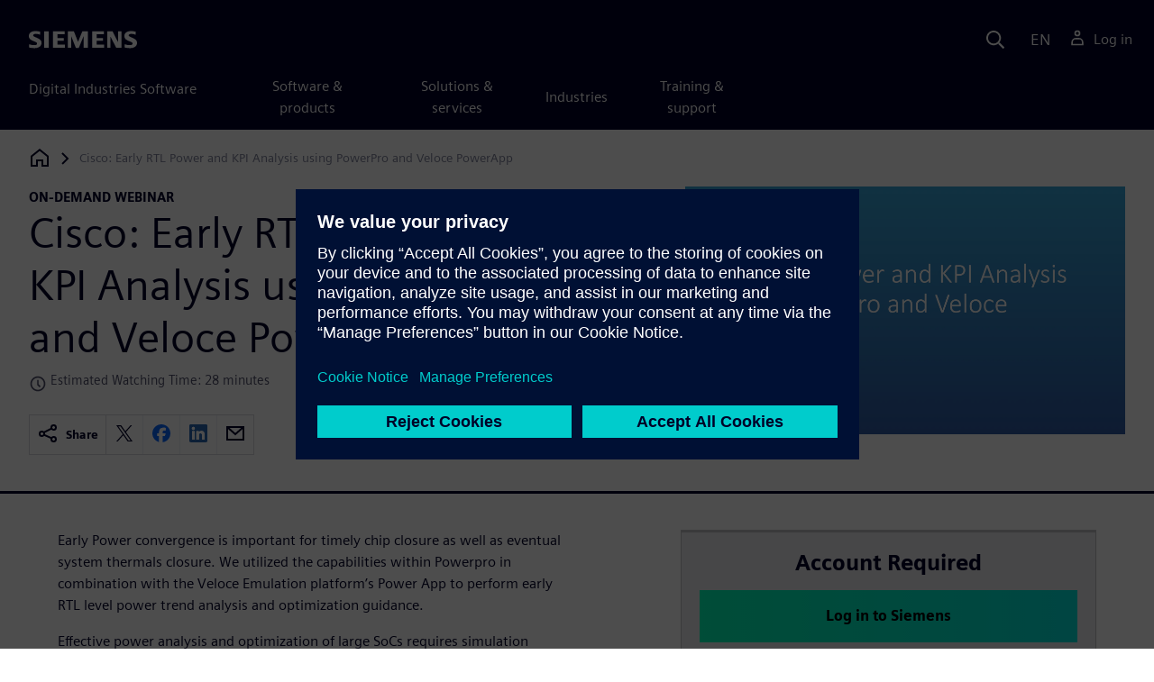

--- FILE ---
content_type: text/html
request_url: https://webinars.sw.siemens.com/en-US/cisco-early-rtl-power-and-kpi-1/
body_size: 6900
content:
<!doctype html>
<html lang="en">
    <head>
        
        
        

        
        

        
        <link rel="preconnect" href="https://static.sw.cdn.siemens.com" /><link rel="dns-prefetch" href="https://static.sw.cdn.siemens.com" /><link rel="preconnect" href="https://images.sw.cdn.siemens.com/" /><link rel="dns-prefetch" href="https://images.sw.cdn.siemens.com/" /><link rel="icon" type="image/svg+xml" href="/img/favicon.svg" /><link rel="alternate icon" href="/img/favicon.ico" /><link rel="stylesheet" href="/styles.css" /><link rel="canonical" href="https://webinars.sw.siemens.com/en-US/cisco-early-rtl-power-and-kpi-1/" /><link rel="alternate" href="https://webinars.sw.siemens.com/en-US/cisco-early-rtl-power-and-kpi-1/" hreflang="en" /><link rel="alternate" href="https://webinars.sw.siemens.com/zh-CN/cisco-early-rtl-power-and-kpi-1/" hreflang="zh" /><link rel="alternate" href="https://webinars.sw.siemens.com/cs-CZ/cisco-early-rtl-power-and-kpi-1/" hreflang="cs" /><link rel="alternate" href="https://webinars.sw.siemens.com/fr-FR/cisco-early-rtl-power-and-kpi-1/" hreflang="fr" /><link rel="alternate" href="https://webinars.sw.siemens.com/de-DE/cisco-early-rtl-power-and-kpi-1/" hreflang="de" /><link rel="alternate" href="https://webinars.sw.siemens.com/it-IT/cisco-early-rtl-power-and-kpi-1/" hreflang="it" /><link rel="alternate" href="https://webinars.sw.siemens.com/ja-JP/cisco-early-rtl-power-and-kpi-1/" hreflang="ja" /><link rel="alternate" href="https://webinars.sw.siemens.com/ko-KR/cisco-early-rtl-power-and-kpi-1/" hreflang="ko" /><link rel="alternate" href="https://webinars.sw.siemens.com/pl-PL/cisco-early-rtl-power-and-kpi-1/" hreflang="pl" /><link rel="alternate" href="https://webinars.sw.siemens.com/pt-BR/cisco-early-rtl-power-and-kpi-1/" hreflang="pt" /><link rel="alternate" href="https://webinars.sw.siemens.com/es-ES/cisco-early-rtl-power-and-kpi-1/" hreflang="es" /><link rel="alternate" href="https://webinars.sw.siemens.com/zh-TW/cisco-early-rtl-power-and-kpi-1/" hreflang="zh" /><link rel="alternate" href="https://webinars.sw.siemens.com/en-US/cisco-early-rtl-power-and-kpi-1/" hreflang="x-default" /><meta charSet="utf-8" /><meta http-equiv="x-ua-compatible" content="ie=edge" /><meta name="viewport" content="width=device-width, initial-scale=1, shrink-to-fit=no" /><meta name="description" content="Early Power convergence is important for timely chip closure as well 
as eventual system thermals closure. We utilized the capabilities 
within Powerpro"><meta property="og:type" content="website"><meta property="og:url" content="https://webinars.sw.siemens.com/en-US/cisco-early-rtl-power-and-kpi-1/"><meta property="og:locale" content="en-US"><meta property="og:title" content="Cisco: Early RTL Power & KPI Analysis using PowerPro & Veloce PowerApp"><meta property="og:description" content="Early Power convergence is important for timely chip closure as well 
as eventual system thermals closure. We utilized the capabilities 
within Powerpro"><meta property="og:site_name" content="Siemens Digital Industries Software"><meta property="og:image" content="//images.ctfassets.net/17si5cpawjzf/5DdKE4XouS80AW6htwRih4/f28e449c6393909ac8973a0f6d418b02/PowerPro_CiscoVelocePowerApp.png"><meta name="twitter:card" content="summary_large_image"><meta name="twitter:site" content="Siemens Digital Industries Software"><meta name="twitter:title" content="Cisco: Early RTL Power & KPI Analysis using PowerPro & Veloce PowerApp"><meta name="twitter:description" content="Early Power convergence is important for timely chip closure as well 
as eventual system thermals closure. We utilized the capabilities 
within Powerpro"><meta name="twitter:image" content="https://images.ctfassets.net/17si5cpawjzf/5DdKE4XouS80AW6htwRih4/f28e449c6393909ac8973a0f6d418b02/PowerPro_CiscoVelocePowerApp.png"><meta name="twitter:creator" content="@sw.siemens.com"><title>Cisco: Early RTL Power & KPI Analysis using PowerPro & Veloce PowerApp | Siemens</title>

        <link rel="preload" href="/css/disw.css" as="style" type="text/css"/>
        <link rel="preload" href="https://static.sw.cdn.siemens.com/digitalexperiences/search/1.x/searchHeaderVital.css" as="style" type="text/css"/>
        <link rel="modulepreload" href="https://static.sw.cdn.siemens.com/disw/universal-components/1.x/web/index.js">
        <link rel="preload" href="https://static.sw.cdn.siemens.com/disw/disw-utils/1.x/disw-utils.min.js" as="script" type="text/javascript"/>

        <link rel="stylesheet" type="text/css" href="/css/disw.css"/>
        <link rel='stylesheet' type="text/css" href='https://static.sw.cdn.siemens.com/digitalexperiences/search/1.x/searchHeaderVital.css'/>
            <script>
                window.parseQueryString = function() {
                    if (window.location && window.location.search) {
                        return window.location.search
                        .slice(1)
                        .split('&')
                        .reduce((acc, pair) => {
                            const [key, value] = pair.split('=');
                            if (key) {
                            acc[decodeURIComponent(key)] = value ? decodeURIComponent(value) : '';
                            }
                            return acc;
                        }, {});
                    }
                    return {};
                }
                const segmentPayload = {"resource_name":"Cisco: Early RTL Power and KPI Analysis using PowerPro and Veloce PowerApp","resource_type":"On-Demand Webinar","category":"On-Demand Webinar","label":"Cisco: Early RTL Power & KPI Analysis using PowerPro & Veloce PowerApp","org":"Product","resource_id":"61g37VzhbkLi2I9LtVHy7O","language":"en-US","duration_minutes":28};
                const queryParams = window.parseQueryString();
                if (queryParams.spi) {
                    try {
                        segmentPayload.sap_payer_id = parseInt(queryParams.spi)
                    } catch(error) {
                        console.error(error);
                    }
                }
            </script>
        

        <script src="https://static.sw.cdn.siemens.com/disw/disw-utils/1.x/disw-utils.min.js"></script>

        <script>
            window
                .disw
                .init({
                    account: {
                        authEnv: "prod"
                    },
                    locales: "en-US,zh-CN,cs-CZ,fr-FR,de-DE,it-IT,ja-JP,ko-KR,pl-PL,pt-BR,es-ES,zh-TW".split(","),
                     gtm: { gtmId: 'GTM-NLLSC63' }, 
                    
                    chat: { 
                        env: 'prod',
                        pageId: '61g37VzhbkLi2I9LtVHy7O'
                    },
                    breadcrumbs: {
                        // whatever is in the pages array will be used by default and appended to the override context when it exists
                        pages: [{ label: "Cisco: Early RTL Power and KPI Analysis using PowerPro and Veloce PowerApp", url:"/" }], // url is not used for the last breadcrumb
                        env: "prod"
                    }
                });
        </script>
        <!-- Load the universal components module -->
        <script src="https://static.sw.cdn.siemens.com/disw/universal-components/1.x/web/index.js"></script>
        
        <script type="module">window.universalComponents.init(["disw-header-v2","disw-footer","related-resources","disw-live-chat","disw-breadcrumbs","disw-local-nav"]);</script>
        
            <script>
                analytics.track("Resource Viewed", segmentPayload);
            </script>
        
    </head>
    <body id="body" class="flex-body "><div id='visionSprite'><script>const ajax = new XMLHttpRequest();ajax.open("GET", "https://static.sw.cdn.siemens.com/icons/icons-vision.svg?v=2", true);ajax.send();ajax.onload = function(e) {const div = document.createElement("div");div.innerHTML = ajax.responseText;document.body.insertBefore(div, document.body.childNodes[0]);}</script></div>
        <!-- Global Header and navigation -->
        
        
    <div class='headerContainer'>
      
    <disw-header-v2
      locales="true"
      account="true"
      cart="false"
      search="true"
      scroll="true"
      theme="dark"
      searchid="disw-header-search"
    ></disw-header-v2>
    
        <div
          class="disw-header-search
          disw-header-search-7
          disw-header-search-8
          disw-header-search-10"
          id="disw-header-search"
          data-locale='en-US'
        ></div>
      
  
    </div>
  

        <div id="react-root"></div>
        
        
        
            <div class="flex-content p-y">
                <disw-local-nav id="disw-local-nav" env="prod"></disw-local-nav>
                
                    






<disw-breadcrumbs></disw-breadcrumbs>


    <div id="webinarHeadingComponent" class="webinarResource">
        
        
<style type="text/css">.webinarHeading .item-flex{display:flex;align-items:flex-start}.webinarHeading .item-flex .icon{margin-top:.3rem}</style>
<is-land on:visible><div class="webinarHeading container pt-3 pb-6 border-bottom border-3 border-blue-dark" data-reactroot=""><div class="row"><div class="col-md-6 col-xs-12"><div class="group-focus"><strong class="webinarTagLine text-kicker">on-demand webinar</strong><h1>Cisco: Early RTL Power and KPI Analysis using PowerPro and Veloce PowerApp</h1></div><div class="watchingTime text-grey-dark text-sm mb-4 item-flex"><svg class="icon icon-sm me-1"><use xlink:href="#icon-clock"></use></svg>Estimated Watching Time: 28 minutes</div><div><div class="socialCard d-inline-flex bg-white border-a border-1 border-grey-light" role="group"><h4 class="d-flex text-xs p-2 border-r border-1 border-grey-light m-0 text-700"><svg class="icon icon-normal share-icon" aria-hidden="true"><use href="#icon-share"></use></svg><span class="shareText">Share</span></h4><ul class="list-reset d-flex align-items-center line-height-1"><li><button id="social-twitter" aria-label="twitter" class="react-share__ShareButton p-2" style="background-color:transparent;border:none;padding:0;font:inherit;color:inherit;cursor:pointer"><svg class="icon icon-normal" aria-hidden="true"><use href="#icon-twitter"></use></svg></button></li><li class="border-1 border-l border-stone-lightest"><button id="social-facebook" aria-label="facebook" class="react-share__ShareButton p-2" style="background-color:transparent;border:none;padding:0;font:inherit;color:inherit;cursor:pointer"><svg class="icon icon-normal" aria-hidden="true"><use href="#icon-facebook"></use></svg></button></li><li class="border-1 border-l border-stone-lightest"><button id="social-linkedin" aria-label="linkedin" class="react-share__ShareButton p-2" style="background-color:transparent;border:none;padding:0;font:inherit;color:inherit;cursor:pointer"><svg class="icon icon-normal" aria-hidden="true"><use href="#icon-linkedin"></use></svg></button></li><li class="border-1 border-l border-stone-lightest"><button id="social-email" aria-label="email" class="react-share__ShareButton p-2" style="background-color:transparent;border:none;padding:0;font:inherit;color:inherit;cursor:pointer"><svg class="icon icon-normal" aria-hidden="true"><use href="#icon-email"></use></svg></button></li></ul></div></div></div><div class="col-md-1 hidden-sm-down"></div><div class="col-md-5 col-xs-12 mt-3 mt-md-0"><figure class="m-0"><a href="#form"><picture><img class="heroImage" src="https://images.sw.cdn.siemens.com/siemens-disw-assets/public/5DdKE4XouS80AW6htwRih4/en-US/PowerPro_CiscoVelocePowerApp.png?auto=format,compress" alt="Cisco: Early RTL Power and KPI Analysis using PowerPro and Veloce PowerApp" loading="lazy"/></picture></a><figcaption class="text-sm text-grey-dark"></figcaption></figure></div></div></div><template data-island><script type="module" src="/lib/helpers/esm/index.module.js"></script><disw-hydrate component="WebinarHeading" props='{"title":"Cisco: Early RTL Power and KPI Analysis using PowerPro and Veloce PowerApp","resourceType":"On-Demand","heroImage":{"url":"https://images.sw.cdn.siemens.com/siemens-disw-assets/public/5DdKE4XouS80AW6htwRih4/en-US/PowerPro_CiscoVelocePowerApp.png?auto=format,compress","alt":"Cisco: Early RTL Power and KPI Analysis using PowerPro and Veloce PowerApp","title":""},"description":"Cisco: Early RTL Power and KPI Analysis using PowerPro and Veloce PowerApp","events":["2022-03-14T00:00-08:00"],"pageUrl":"https://webinars.sw.siemens.com/en-US/cisco-early-rtl-power-and-kpi-1/","emailBodyText":"I thought you might be interested in this On-Demand webinar ","resourceTypeText":"on-demand webinar","shareText":"Share","locale":"en-US","estimatedTimeText":"Estimated Watching Time: 28 minutes"}' container=webinarHeadingComponent></disw-hydrate></template></is-land>
    </div>

    <div id="webinarBodyComponent" class="webinarBodyResource">
        
        
<style type="text/css">@media only screen and (min-width:48em){.webinarBody .first-md{order:-1}}.webinarBody .space-children>*+*{margin-top:1rem}.webinarBody #disw-fulfillment-form .container{max-width:100%;padding:0}.webinarBody #disw-fulfillment-form .container .col-lg-8{width:100%}.webinarBody #disw-fulfillment-form a.cursor-pointer{color:var(--link-color);text-decoration:underline}.webinarBody #disw-fulfillment-form a.cursor-pointer:hover{text-decoration:none}.webinarBody h3{line-height:1.2;font-weight:700}.webinarBody .box-msg-container{border:1px solid currentColor}.webinarBody .card{border-radius:0;margin-bottom:2rem}.webinarBody .card .card-block{padding:1.25rem 1.25rem}.webinarBody .card button{font-family:inherit}.webinarBody .card .btn-outline{background:0 0;border:1px solid currentColor;box-shadow:inset 0 0 0 1px currentColor!important;color:inherit;position:relative}.webinarBody .card .btn-timeslot.is-selected,.webinarBody .card .btn-timeslot.is-selected:focus,.webinarBody .card .btn-timeslot:hover{background-color:#fff}.webinarBody .card .btn-timeslot.is-selected,.webinarBody .card .btn-timeslot.is-selected:focus{outline:2px solid currentColor;transition:all 0s;outline-offset:1px;position:relative}.webinarBody .card .btn-timeslot-selected-icon{display:none;left:1rem;position:absolute}.webinarBody .card .btn-timeslot.is-selected .btn-timeslot-selected-icon{display:inline-flex}.webinarBody .card .circle{flex-direction:column;align-items:center;justify-content:center;padding:0;font-size:1rem;line-height:1;width:1.8rem;height:1.8rem;border-radius:50%}</style>
<is-land on:visible><div class="webinarBody container py-6 px-xl-7" data-reactroot=""><div class="row"><div class="col-md-1 hidden-sm-down"></div><div class="col-md-5 col-xs-12"></div><div class="col-md-6 col-xs-12 first-md mt-3 mt-md-0 space-children"><div class="webinarSummaryText"><p>Early Power convergence is important for timely chip closure as well as eventual system thermals closure. We utilized the capabilities within Powerpro in combination with the Veloce Emulation platform’s Power App to perform early RTL level power trend analysis and optimization guidance.</p><p>Effective power analysis and optimization of large SoCs requires simulation vectors that reflect real scenarios and workloads. However, these vectors are very often difficult to obtain when developing individual blocks and IP’s in an SoC. They do, however, exist in full SoC emulation runs that apply realistic workloads; especially for time windows exhibiting peak activity of these workloads. In this presentation, we will share the methodology and the results of our integrated flow that uses the Veloce Power App to identify peak activity intervals which in turn, drive PowerPro’s power analysis, key performance metric reporting, and guided / automatic RTL power optimization. PowerPro’s power analysis has a direct API integration into the waveform data coming from the Veloce Power App to minimize time to power using such large datasets.  </p><p>We will then describe our power optimization flow where we use PowerPro with FSDB format waveforms which are generated from the Veloce time windows using a utility. This flow (both guided and automatic) allows us to increase power efficiency and identify power reduction opportunities of 5% (across the digital design) early in the design cycle and enables us to effectively deliver lower power RTL. </p></div><div id="speakerProfiles"><h2 class="meetSpeakers">Meet the speakers</h2><div class="speakerProfile"><div class="card card-border card-block display-flex"><div class="flex-no-shrink"><div class="speakerImage"><img class="img-circle no-profile"/></div></div><div class="ps-3"><div class="text text-uppercase">Cisco</div><h4 class="mb-1">Udupi Harisharan</h4><p class="text-muted">Sr. Tech Lead</p><div class="speakerDescription"><p>Udupi Harisharan has worked on Networking Asics for the past 20 years taping out more than 15  Asics and Leads a team Focused on design and implementation including Asic Design methodologies involving Soc integration, Power optimization, Power Analysis and Emulation of the  Data center Asics at Cisco.</p></div></div></div></div><div class="speakerProfile"><div class="card card-border card-block display-flex"><div class="flex-no-shrink"><div class="speakerImage"><img class="img-circle no-profile"/></div></div><div class="ps-3"><div class="text text-uppercase">Cisco</div><h4 class="mb-1">Sai Rama Krishna Nalla</h4><p class="text-muted">ASIC Hardware Engineer</p><div class="speakerDescription"><p>Sai Rama Krishna Nalla achieved his Masters degree in electrical engineering in May 2019 from San Jose State University. He is part of the data center networking group at Cisco, working on power analysis and optimization, top level formal verification of ASIC chip. </p></div></div></div></div></div></div></div></div><template data-island><script type="module" src="/lib/helpers/esm/index.module.js"></script><disw-hydrate component="WebinarBody" props='{"summaryText":"<p>Early Power convergence is important for timely chip closure as well as eventual system thermals closure. We utilized the capabilities within Powerpro in combination with the Veloce Emulation platform’s Power App to perform early RTL level power trend analysis and optimization guidance.</p><p>Effective power analysis and optimization of large SoCs requires simulation vectors that reflect real scenarios and workloads. However, these vectors are very often difficult to obtain when developing individual blocks and IP’s in an SoC. They do, however, exist in full SoC emulation runs that apply realistic workloads; especially for time windows exhibiting peak activity of these workloads. In this presentation, we will share the methodology and the results of our integrated flow that uses the Veloce Power App to identify peak activity intervals which in turn, drive PowerPro’s power analysis, key performance metric reporting, and guided / automatic RTL power optimization. PowerPro’s power analysis has a direct API integration into the waveform data coming from the Veloce Power App to minimize time to power using such large datasets.  </p><p>We will then describe our power optimization flow where we use PowerPro with FSDB format waveforms which are generated from the Veloce time windows using a utility. This flow (both guided and automatic) allows us to increase power efficiency and identify power reduction opportunities of 5% (across the digital design) early in the design cycle and enables us to effectively deliver lower power RTL. </p>","events":["2022-03-14T00:00-08:00"],"formData":[{"formConfig":{"iv":"137ed777361f9c6571c908c1d8813d5b","content":"[base64]"},"resourceId":"61g37VzhbkLi2I9LtVHy7O","env":"prod","locale":"en-US"}],"resourceType":"On-Demand","speakerData":{"meetTheSpeakersText":"Meet the speakers","speakers":[{"fullName":"Udupi Harisharan","company":"Cisco","jobTitle":"Sr. Tech Lead","description":"<p>Udupi Harisharan has worked on Networking Asics for the past 20 years taping out more than 15 &nbsp;Asics and Leads a team Focused on design and implementation including Asic Design methodologies involving Soc integration, Power optimization, Power Analysis and Emulation of the &nbsp;Data center Asics at Cisco.</p>"},{"fullName":"Sai Rama Krishna Nalla","company":"Cisco","jobTitle":"ASIC Hardware Engineer","description":"<p>Sai Rama Krishna Nalla achieved his Masters degree in electrical engineering in May 2019 from San Jose State University. He is part of the data center networking group at Cisco, working on power analysis and optimization, top level formal verification of ASIC chip. </p>"}]},"chooseWebinarTimeSlotText":"Choose Webinar Time Slot","onDemandComingSoonText":"On-demand video coming soon"}' container=webinarBodyComponent></disw-hydrate></template></is-land>
    </div>



<style>
    @media (max-width: 47.9999rem) {
        .disw-resource-row {
            margin-right: -2em;
            margin-left: -2em;
        }
    }

    @media (min-width: 48rem) {
        related-resources.container {
            padding-left: 0rem;
            padding-right: 0rem;
        }

        .disw-resource-row {
            margin-right: -2em;
            margin-left: -2em;
        }
    }
    @media (min-width: 84rem) {
        #relatedResourceSection.container {
            padding-left: 0rem;
            padding-right: 0rem;
        }
        .disw-resource-row {
            margin-right: -1em;
            margin-left: -1em;
        }
    }
</style>
<div id="relatedResourceSection" class="container border-t border-1 border-blue-dark py-6">
	 <h2 class="header-focus"><span>Related resources</span></h2>
	
    
    <div id="relatedResourceSection" class="container false">
			<div class="row justify-content-center">
				
				<related-resources id="related-resources-undefined" class='container mt-3' env="prod" locale="en-US" rmintegrationapikey="aZTDfH9TsS8L45MaSUgLG7QZe1dUyQov6ySEflS2">
				<script>
						document.getElementById('related-resources-undefined').setAttribute(
							'resourcepickercontent',
							"{\"ids\":[],\"mode\":\"query\",\"query\":{\"q\":\"\",\"sorts\":[{\"field\":\"publishedDate\",\"order\":\"desc\"}],\"filters\":[{\"field\":\"collection\",\"values\":[\"resource\"],\"operator\":\"OR\"}],\"postFilters\":[{\"field\":\"components.id\",\"values\":[\"P11847\"],\"operator\":\"OR\"}],\"verboseLocalization\":true},\"idsQuery\":{\"size\":0,\"filters\":[{\"field\":\"collection\",\"values\":[\"resource\"],\"operator\":\"OR\"},{\"field\":\"id\",\"values\":[],\"operator\":\"OR\"}],\"verboseLocalization\":true},\"selectedProductsHierarchy\":[{\"id\":\"876717821\",\"title\":\"PowerPro\",\"groups\":[{\"id\":\"887928001\",\"title\":\"Low-Power Optimization & Analysis\",\"components\":[{\"id\":\"P11847\",\"title\":\"PowerPro\"}]}]}]}"
						);
						document.getElementById('related-resources-undefined').setAttribute(
							'products',
							undefined
						);
					</script>
				</related-resources>
			</div>
    </div>
</div>





<script src="https://static.sw.cdn.siemens.com/digitalexperiences/utility/1.x/vendor.min.js" defer></script><script type="module" src="/js/is-land.js"></script><script src="https://static.sw.cdn.siemens.com/digitalexperiences/search/1.x/searchbox.load.js" defer></script><script>
        function breadCrumbContext() {
            const breadCrumbContextInputData = {
                'page': '61g37VzhbkLi2I9LtVHy7O',
                'site': 'webinars',
                'locale': 'en-US'
            }

            // make call to addContextToLinks for passing breadcrumb context. 
            if (typeof disw !== 'undefined' && disw.context && disw.context.addContextToLinks) {
                disw.context.addContextToLinks(breadCrumbContextInputData, 'bc');
            }
        }
        
        function domObserverCallback(mutations) {  
            mutations.forEach(function(mutation) {
                if ((mutation.type === 'childList' && mutation.addedNodes.length != 0) || (mutation.type === 'characterData')) {
                    breadCrumbContext();
                }
            });
        }
 
        const observer = new MutationObserver(domObserverCallback);

        let options = {
            childList: true,
            attributes: true,
            characterData: true,
            subtree: true,
            attributeOldValue: true,
            characterDataOldValue: true
        };

        observer.observe(document, options)

        breadCrumbContext();
  </script><script type="module" src="/siteScripts/analyticsEventBinder.js"></script>
                
            </div>
        

        
        
            <disw-footer slug="global-footer" theme="dark"></disw-footer>
        

        
        <disw-live-chat /></body>
    
      <script>
        const trackShare = (payload, medium, source) => {
            payload.share_url = window.location.href;
            payload.share_medium  = medium;

            if (source) {
                payload.share_source = source; 
            } else {
                if (payload.share_source) {
                    delete payload.share_source; // since using same payload for tracks, need to delete old source if present from prior social media click
                }
            }
            analytics.track('Resource Shared', payload);
        };

        window.addEventListener('load', () => {
            // checking for elements to be present on DOM
            const isElementLoaded = async selector => {
                while ( document.querySelector(selector) === null) {
                    await new Promise(resolve => requestAnimationFrame(resolve));
                }
                return document.querySelector(selector);
            };

            const twitterDom = document.querySelector('#social-twitter');
            const facebookDom = document.querySelector('#social-facebook');
            const linkedinDom = document.querySelector('#social-linkedin');
            const emailDom = document.querySelector('#social-email');
            twitterDom && twitterDom.addEventListener('click', function (event) {
                trackShare(segmentPayload, 'Social', 'Twitter');
            });
            facebookDom && facebookDom.addEventListener('click', function (event) {
                trackShare(segmentPayload, 'Social', 'Facebook');
            });
            linkedinDom && linkedinDom.addEventListener('click', function (event) {
                trackShare(segmentPayload, 'Social', 'LinkedIn');
            });
            emailDom && emailDom.addEventListener('click', function (event) {
                trackShare(segmentPayload, 'Email', null);
            });
        });
      </script>
    
</html>


--- FILE ---
content_type: text/css
request_url: https://static.sw.cdn.siemens.com/digitalexperiences/search/1.x/searchHeaderVital.css
body_size: -80
content:
.headerContainer{height:60px}@media(min-width: 992px){.headerContainer{height:144px}}


--- FILE ---
content_type: text/javascript
request_url: https://webinars.sw.siemens.com/lib/helpers/esm/hydrateComponent.js
body_size: 5060
content:
import{l as e,R as t,a as n}from"./index.module.js";var _,o,r,l,i,u,s,c={},p=[],f=/acit|ex(?:s|g|n|p|$)|rph|grid|ows|mnc|ntw|ine[ch]|zoo|^ord|itera/i,a=Array.isArray;function d(e,t){for(var n in t)e[n]=t[n];return e}function h(e){var t=e.parentNode;t&&t.removeChild(e)}function v(e,t,n){var o,r,l,i={};for(l in t)"key"==l?o=t[l]:"ref"==l?r=t[l]:i[l]=t[l];if(arguments.length>2&&(i.children=arguments.length>3?_.call(arguments,2):n),"function"==typeof e&&null!=e.defaultProps)for(l in e.defaultProps)void 0===i[l]&&(i[l]=e.defaultProps[l]);return y(e,i,o,r,null)}function y(e,t,n,_,l){var i={type:e,props:t,key:n,ref:_,__k:null,__:null,__b:0,__e:null,__d:void 0,__c:null,constructor:void 0,__v:null==l?++r:l,__i:-1,__u:0};return null==l&&null!=o.vnode&&o.vnode(i),i}function m(e){return e.children}function g(e,t){this.props=e,this.context=t}function b(e,t){if(null==t)return e.__?b(e.__,e.__i+1):null;for(var n;t<e.__k.length;t++)if(null!=(n=e.__k[t])&&null!=n.__e)return n.__e;return"function"==typeof e.type?b(e):null}function k(e,t,n){var _,r=e.__v,l=r.__e,i=e.__P;if(i)return(_=d({},r)).__v=r.__v+1,o.vnode&&o.vnode(_),U(i,_,r,e.__n,void 0!==i.ownerSVGElement,32&r.__u?[l]:null,t,null==l?b(r):l,!!(32&r.__u),n),_.__v=r.__v,_.__.__k[_.__i]=_,_.__d=void 0,_.__e!=l&&C(_),_}function C(e){var t,n;if(null!=(e=e.__)&&null!=e.__c){for(e.__e=e.__c.base=null,t=0;t<e.__k.length;t++)if(null!=(n=e.__k[t])&&null!=n.__e){e.__e=e.__c.base=n.__e;break}return C(e)}}function w(e){(!e.__d&&(e.__d=!0)&&l.push(e)&&!x.__r++||i!==o.debounceRendering)&&((i=o.debounceRendering)||u)(x)}function x(){var e,t,n,_=[],r=[];for(l.sort(s);e=l.shift();)e.__d&&(n=l.length,t=k(e,_,r)||t,0===n||l.length>n?(M(_,t,r),r.length=_.length=0,t=void 0,l.sort(s)):t&&o.__c&&o.__c(t,p));t&&M(_,t,r),x.__r=0}function S(e,t,n,_,o,r,l,i,u,s,f){var a,d,h,v,y,m=_&&_.__k||p,g=t.length;for(n.__d=u,E(n,t,m),u=n.__d,a=0;a<g;a++)null!=(h=n.__k[a])&&"boolean"!=typeof h&&"function"!=typeof h&&(d=-1===h.__i?c:m[h.__i]||c,h.__i=a,U(e,h,d,o,r,l,i,u,s,f),v=h.__e,h.ref&&d.ref!=h.ref&&(d.ref&&A(d.ref,null,h),f.push(h.ref,h.__c||v,h)),null==y&&null!=v&&(y=v),65536&h.__u||d.__k===h.__k?u=P(h,u,e):"function"==typeof h.type&&void 0!==h.__d?u=h.__d:v&&(u=v.nextSibling),h.__d=void 0,h.__u&=-196609);n.__d=u,n.__e=y}function E(e,t,n){var _,o,r,l,i,u=t.length,s=n.length,c=s,p=0;for(e.__k=[],_=0;_<u;_++)l=_+p,null!=(o=e.__k[_]=null==(o=t[_])||"boolean"==typeof o||"function"==typeof o?null:"string"==typeof o||"number"==typeof o||"bigint"==typeof o||o.constructor==String?y(null,o,null,null,null):a(o)?y(m,{children:o},null,null,null):void 0===o.constructor&&o.__b>0?y(o.type,o.props,o.key,o.ref?o.ref:null,o.__v):o)?(o.__=e,o.__b=e.__b+1,i=T(o,n,l,c),o.__i=i,r=null,-1!==i&&(c--,(r=n[i])&&(r.__u|=131072)),null==r||null===r.__v?(-1==i&&p--,"function"!=typeof o.type&&(o.__u|=65536)):i!==l&&(i===l+1?p++:i>l?c>u-l?p+=i-l:p--:i<l?i==l-1&&(p=i-l):p=0,i!==_+p&&(o.__u|=65536))):(r=n[l])&&null==r.key&&r.__e&&0==(131072&r.__u)&&(r.__e==e.__d&&(e.__d=b(r)),H(r,r,!1),n[l]=null,c--);if(c)for(_=0;_<s;_++)null!=(r=n[_])&&0==(131072&r.__u)&&(r.__e==e.__d&&(e.__d=b(r)),H(r,r))}function P(e,t,n){var _,o;if("function"==typeof e.type){for(_=e.__k,o=0;_&&o<_.length;o++)_[o]&&(_[o].__=e,t=P(_[o],t,n));return t}e.__e!=t&&(n.insertBefore(e.__e,t||null),t=e.__e);do{t=t&&t.nextSibling}while(null!=t&&8===t.nodeType);return t}function T(e,t,n,_){var o=e.key,r=e.type,l=n-1,i=n+1,u=t[n];if(null===u||u&&o==u.key&&r===u.type&&0==(131072&u.__u))return n;if(_>(null!=u&&0==(131072&u.__u)?1:0))for(;l>=0||i<t.length;){if(l>=0){if((u=t[l])&&0==(131072&u.__u)&&o==u.key&&r===u.type)return l;l--}if(i<t.length){if((u=t[i])&&0==(131072&u.__u)&&o==u.key&&r===u.type)return i;i++}}return-1}function D(e,t,n){"-"===t[0]?e.setProperty(t,null==n?"":n):e[t]=null==n?"":"number"!=typeof n||f.test(t)?n:n+"px"}function L(e,t,n,_,o){var r;e:if("style"===t)if("string"==typeof n)e.style.cssText=n;else{if("string"==typeof _&&(e.style.cssText=_=""),_)for(t in _)n&&t in n||D(e.style,t,"");if(n)for(t in n)_&&n[t]===_[t]||D(e.style,t,n[t])}else if("o"===t[0]&&"n"===t[1])r=t!==(t=t.replace(/(PointerCapture)$|Capture$/i,"$1")),t=t.toLowerCase()in e?t.toLowerCase().slice(2):t.slice(2),e.l||(e.l={}),e.l[t+r]=n,n?_?n.u=_.u:(n.u=Date.now(),e.addEventListener(t,r?O:N,r)):e.removeEventListener(t,r?O:N,r);else{if(o)t=t.replace(/xlink(H|:h)/,"h").replace(/sName$/,"s");else if("width"!==t&&"height"!==t&&"href"!==t&&"list"!==t&&"form"!==t&&"tabIndex"!==t&&"download"!==t&&"rowSpan"!==t&&"colSpan"!==t&&"role"!==t&&t in e)try{e[t]=null==n?"":n;break e}catch(e){}"function"==typeof n||(null==n||!1===n&&"-"!==t[4]?e.removeAttribute(t):e.setAttribute(t,n))}}function N(e){if(this.l){var t=this.l[e.type+!1];if(e.t){if(e.t<=t.u)return}else e.t=Date.now();return t(o.event?o.event(e):e)}}function O(e){if(this.l)return this.l[e.type+!0](o.event?o.event(e):e)}function U(e,t,n,_,r,l,i,u,s,c){var p,f,h,v,y,b,k,C,w,x,E,P,T,D,L,N=t.type;if(void 0!==t.constructor)return null;128&n.__u&&(s=!!(32&n.__u),l=[u=t.__e=n.__e]),(p=o.__b)&&p(t);e:if("function"==typeof N)try{if(C=t.props,w=(p=N.contextType)&&_[p.__c],x=p?w?w.props.value:p.__:_,n.__c?k=(f=t.__c=n.__c).__=f.__E:("prototype"in N&&N.prototype.render?t.__c=f=new N(C,x):(t.__c=f=new g(C,x),f.constructor=N,f.render=W),w&&w.sub(f),f.props=C,f.state||(f.state={}),f.context=x,f.__n=_,h=f.__d=!0,f.__h=[],f._sb=[]),null==f.__s&&(f.__s=f.state),null!=N.getDerivedStateFromProps&&(f.__s==f.state&&(f.__s=d({},f.__s)),d(f.__s,N.getDerivedStateFromProps(C,f.__s))),v=f.props,y=f.state,f.__v=t,h)null==N.getDerivedStateFromProps&&null!=f.componentWillMount&&f.componentWillMount(),null!=f.componentDidMount&&f.__h.push(f.componentDidMount);else{if(null==N.getDerivedStateFromProps&&C!==v&&null!=f.componentWillReceiveProps&&f.componentWillReceiveProps(C,x),!f.__e&&(null!=f.shouldComponentUpdate&&!1===f.shouldComponentUpdate(C,f.__s,x)||t.__v===n.__v)){for(t.__v!==n.__v&&(f.props=C,f.state=f.__s,f.__d=!1),t.__e=n.__e,t.__k=n.__k,t.__k.forEach((function(e){e&&(e.__=t)})),E=0;E<f._sb.length;E++)f.__h.push(f._sb[E]);f._sb=[],f.__h.length&&i.push(f);break e}null!=f.componentWillUpdate&&f.componentWillUpdate(C,f.__s,x),null!=f.componentDidUpdate&&f.__h.push((function(){f.componentDidUpdate(v,y,b)}))}if(f.context=x,f.props=C,f.__P=e,f.__e=!1,P=o.__r,T=0,"prototype"in N&&N.prototype.render){for(f.state=f.__s,f.__d=!1,P&&P(t),p=f.render(f.props,f.state,f.context),D=0;D<f._sb.length;D++)f.__h.push(f._sb[D]);f._sb=[]}else do{f.__d=!1,P&&P(t),p=f.render(f.props,f.state,f.context),f.state=f.__s}while(f.__d&&++T<25);f.state=f.__s,null!=f.getChildContext&&(_=d(d({},_),f.getChildContext())),h||null==f.getSnapshotBeforeUpdate||(b=f.getSnapshotBeforeUpdate(v,y)),S(e,a(L=null!=p&&p.type===m&&null==p.key?p.props.children:p)?L:[L],t,n,_,r,l,i,u,s,c),f.base=t.__e,t.__u&=-161,f.__h.length&&i.push(f),k&&(f.__E=f.__=null)}catch(e){t.__v=null,s||null!=l?(t.__e=u,t.__u|=s?160:32,l[l.indexOf(u)]=null):(t.__e=n.__e,t.__k=n.__k),o.__e(e,t,n)}else null==l&&t.__v===n.__v?(t.__k=n.__k,t.__e=n.__e):t.__e=j(n.__e,t,n,_,r,l,i,s,c);(p=o.diffed)&&p(t)}function M(e,t,n){for(var _=0;_<n.length;_++)A(n[_],n[++_],n[++_]);o.__c&&o.__c(t,e),e.some((function(t){try{e=t.__h,t.__h=[],e.some((function(e){e.call(t)}))}catch(e){o.__e(e,t.__v)}}))}function j(e,t,n,o,r,l,i,u,s){var p,f,d,v,y,m,g,k=n.props,C=t.props,w=t.type;if("svg"===w&&(r=!0),null!=l)for(p=0;p<l.length;p++)if((y=l[p])&&"setAttribute"in y==!!w&&(w?y.localName===w:3===y.nodeType)){e=y,l[p]=null;break}if(null==e){if(null===w)return document.createTextNode(C);e=r?document.createElementNS("http://www.w3.org/2000/svg",w):document.createElement(w,C.is&&C),l=null,u=!1}if(null===w)k===C||u&&e.data===C||(e.data=C);else{if(l=l&&_.call(e.childNodes),k=n.props||c,!u&&null!=l)for(k={},p=0;p<e.attributes.length;p++)k[(y=e.attributes[p]).name]=y.value;for(p in k)y=k[p],"children"==p||("dangerouslySetInnerHTML"==p?d=y:"key"===p||p in C||L(e,p,null,y,r));for(p in C)y=C[p],"children"==p?v=y:"dangerouslySetInnerHTML"==p?f=y:"value"==p?m=y:"checked"==p?g=y:"key"===p||u&&"function"!=typeof y||k[p]===y||L(e,p,y,k[p],r);if(f)u||d&&(f.__html===d.__html||f.__html===e.innerHTML)||(e.innerHTML=f.__html),t.__k=[];else if(d&&(e.innerHTML=""),S(e,a(v)?v:[v],t,n,o,r&&"foreignObject"!==w,l,i,l?l[0]:n.__k&&b(n,0),u,s),null!=l)for(p=l.length;p--;)null!=l[p]&&h(l[p]);u||(p="value",void 0!==m&&(m!==e[p]||"progress"===w&&!m||"option"===w&&m!==k[p])&&L(e,p,m,k[p],!1),p="checked",void 0!==g&&g!==e[p]&&L(e,p,g,k[p],!1))}return e}function A(e,t,n){try{"function"==typeof e?e(t):e.current=t}catch(e){o.__e(e,n)}}function H(e,t,n){var _,r;if(o.unmount&&o.unmount(e),(_=e.ref)&&(_.current&&_.current!==e.__e||A(_,null,t)),null!=(_=e.__c)){if(_.componentWillUnmount)try{_.componentWillUnmount()}catch(e){o.__e(e,t)}_.base=_.__P=null,e.__c=void 0}if(_=e.__k)for(r=0;r<_.length;r++)_[r]&&H(_[r],t,n||"function"!=typeof e.type);n||null==e.__e||h(e.__e),e.__=e.__e=e.__d=void 0}function W(e,t,n){return this.constructor(e,n)}function F(e,t,n){var r,l,i,u;o.__&&o.__(e,t),l=(r="function"==typeof n)?null:n&&n.__k||t.__k,i=[],u=[],U(t,e=(!r&&n||t).__k=v(m,null,[e]),l||c,c,void 0!==t.ownerSVGElement,!r&&n?[n]:l?null:t.firstChild?_.call(t.childNodes):null,i,!r&&n?n:l?l.__e:t.firstChild,r,u),e.__d=void 0,M(i,e,u)}function R(e,t){F(e,t,R)}function $(e,t,n){var o,r,l,i,u=d({},e.props);for(l in e.type&&e.type.defaultProps&&(i=e.type.defaultProps),t)"key"==l?o=t[l]:"ref"==l?r=t[l]:u[l]=void 0===t[l]&&void 0!==i?i[l]:t[l];return arguments.length>2&&(u.children=arguments.length>3?_.call(arguments,2):n),y(e.type,u,o||e.key,r||e.ref,null)}function B(){return(B=Object.assign?Object.assign.bind():function(e){for(var t=1;t<arguments.length;t++){var n=arguments[t];for(var _ in n)Object.prototype.hasOwnProperty.call(n,_)&&(e[_]=n[_])}return e}).apply(this,arguments)}_=p.slice,o={__e:function(e,t,n,_){for(var o,r,l;t=t.__;)if((o=t.__c)&&!o.__)try{if((r=o.constructor)&&null!=r.getDerivedStateFromError&&(o.setState(r.getDerivedStateFromError(e)),l=o.__d),null!=o.componentDidCatch&&(o.componentDidCatch(e,_||{}),l=o.__d),l)return o.__E=o}catch(t){e=t}throw e}},r=0,g.prototype.setState=function(e,t){var n;n=null!=this.__s&&this.__s!==this.state?this.__s:this.__s=d({},this.state),"function"==typeof e&&(e=e(d({},n),this.props)),e&&d(n,e),null!=e&&this.__v&&(t&&this._sb.push(t),w(this))},g.prototype.forceUpdate=function(e){this.__v&&(this.__e=!0,e&&this.__h.push(e),w(this))},g.prototype.render=m,l=[],u="function"==typeof Promise?Promise.prototype.then.bind(Promise.resolve()):setTimeout,s=function(e,t){return e.__v.__b-t.__v.__b},x.__r=0;var I=["context","children"];function J(e){this.getChildContext=function(){return e.context};var t=e.children,n=function(e,t){if(null==e)return{};var n,_,o={},r=Object.keys(e);for(_=0;_<r.length;_++)t.indexOf(n=r[_])>=0||(o[n]=e[n]);return o}(e,I);return $(t,n)}function G(){var e=new CustomEvent("_preact",{detail:{},bubbles:!0,cancelable:!0});this.dispatchEvent(e),this._vdom=v(J,B({},this._props,{context:e.detail.context}),function e(t,n){if(3===t.nodeType)return t.data;if(1!==t.nodeType)return null;var _=[],o={},r=0,l=t.attributes,i=t.childNodes;for(r=l.length;r--;)"slot"!==l[r].name&&(o[l[r].name]=l[r].value,o[V(l[r].name)]=l[r].value);for(r=i.length;r--;){var u=e(i[r],null),s=i[r].slot;s?o[s]=v(K,{name:s},u):_[r]=u}var c=n?v(K,null,_):_;return v(n||t.nodeName.toLowerCase(),o,c)}(this,this._vdomComponent)),(this.hasAttribute("hydrate")?R:F)(this._vdom,this._root)}function V(e){return e.replace(/-(\w)/g,(function(e,t){return t?t.toUpperCase():""}))}function z(e,t,n){if(this._vdom){var _={};_[e]=n=null==n?void 0:n,_[V(e)]=n,this._vdom=$(this._vdom,_),F(this._vdom,this._root)}}function q(){F(this._vdom=null,this._root)}function K(e,t){var n=this;return v("slot",B({},e,{ref:function(e){e?(n.ref=e,n._listener||(n._listener=function(e){e.stopPropagation(),e.detail.context=t},e.addEventListener("_preact",n._listener))):n.ref.removeEventListener("_preact",n._listener)}}))}const Q=function(t,n,_){let o=arguments.length>3&&void 0!==arguments[3]?arguments[3]:null;e([t]).then((e=>{const t=e[0];t.hydrate?t.hydrate(JSON.parse(n)):t.default?X(t.default,JSON.parse(n),_,o):X(t,JSON.parse(n),_,o)})).catch((e=>{}))},X=(e,_,o,r)=>{t.hydrate(n.createElement(e,_),o,r)};!function(e,t,n,_){function o(){var t=Reflect.construct(HTMLElement,[],o);return t._vdomComponent=e,t._root=_&&_.shadow?t.attachShadow({mode:_.mode||"open"}):t,t}(o.prototype=Object.create(HTMLElement.prototype)).constructor=o,o.prototype.connectedCallback=G,o.prototype.attributeChangedCallback=z,o.prototype.disconnectedCallback=q,n=n||e.observedAttributes||Object.keys(e.propTypes||{}),o.observedAttributes=n,n.forEach((function(e){Object.defineProperty(o.prototype,e,{get:function(){return this._vdom.props[e]},set:function(t){this._vdom?this.attributeChangedCallback(e,null,t):(this._props||(this._props={}),this._props[e]=t,this.connectedCallback());var n=typeof t;null!=t&&"string"!==n&&"boolean"!==n&&"number"!==n||this.setAttribute(e,t)}})})),customElements.define(t||e.tagName||e.displayName||e.name,o)}((function(e){const{component:t,props:n,container:_}=e;Q(t,n,document.getElementById(_))}),"disw-hydrate",["component","props","container"]);export{Q as default};
